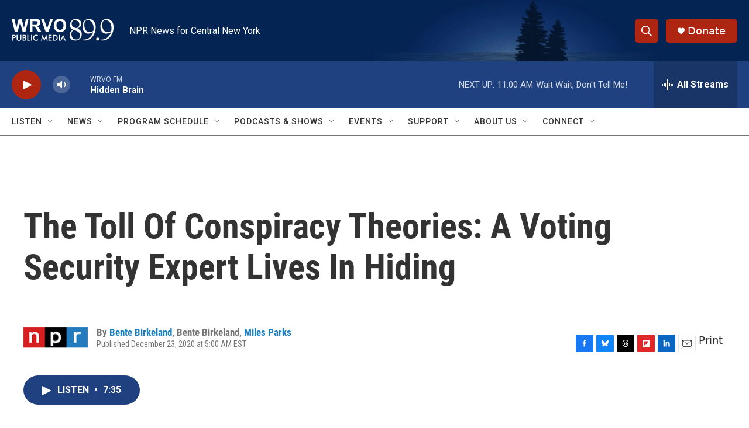

--- FILE ---
content_type: text/html; charset=utf-8
request_url: https://www.google.com/recaptcha/api2/aframe
body_size: 265
content:
<!DOCTYPE HTML><html><head><meta http-equiv="content-type" content="text/html; charset=UTF-8"></head><body><script nonce="GpBTTLzNwnAEnPmefw6cLg">/** Anti-fraud and anti-abuse applications only. See google.com/recaptcha */ try{var clients={'sodar':'https://pagead2.googlesyndication.com/pagead/sodar?'};window.addEventListener("message",function(a){try{if(a.source===window.parent){var b=JSON.parse(a.data);var c=clients[b['id']];if(c){var d=document.createElement('img');d.src=c+b['params']+'&rc='+(localStorage.getItem("rc::a")?sessionStorage.getItem("rc::b"):"");window.document.body.appendChild(d);sessionStorage.setItem("rc::e",parseInt(sessionStorage.getItem("rc::e")||0)+1);localStorage.setItem("rc::h",'1768663166750');}}}catch(b){}});window.parent.postMessage("_grecaptcha_ready", "*");}catch(b){}</script></body></html>